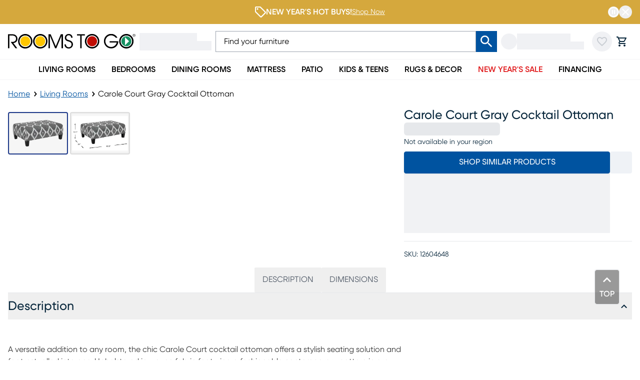

--- FILE ---
content_type: application/javascript; charset=UTF-8
request_url: https://www.roomstogo.com/furniture/product/_next/static/chunks/d56a4ed929ad320a.js
body_size: 5288
content:
(globalThis.TURBOPACK||(globalThis.TURBOPACK=[])).push(["object"==typeof document?document.currentScript:void 0,828256,e=>{e.v("/furniture/product/_next/static/media/modular-one-storage-console.1b892c5c.png")},494729,e=>{e.v("/furniture/product/_next/static/media/stationary.298e45de.png")},750005,e=>{"use strict";var a=e.i(843476),t=e.i(271645),i=e.i(72599);e.i(974677);var l=e.i(710340),r=e.i(270783),n=e.i(30798),d=e.i(185354),s=e.i(664456);let o={[i.ESliderProductTileVariant.DefaultFullDesktopMiniMobile]:"default",[i.ESliderProductTileVariant.ImageSwatchTitlePriceAtc]:"variant1",[i.ESliderProductTileVariant.ImageTitlePrice]:"variant2"},u=e=>{let a=e?.Slides?.[0];return a?.__typename==="BaseProductTile"};var p=e.i(111506),m=e.i(317962);e.s(["default",0,({data:e,className:g})=>{let c=e?.Slides?.[0]?.__typename==="BaseProductTile",f=(0,t.useMemo)(()=>c?e.Slides?.map(e=>e?.__typename==="BaseProductTile"?e.product:null):[],[]),{productVariations:y,inViewRef:x}=(0,m.default)({products:f,enabled:c}),S=(0,t.useMemo)(()=>(e?.Slides||[]).map(t=>{let i,l={BaseProductTile:t?.__typename==="BaseProductTile"&&t.product&&((e,t,i)=>{if(!1===e.showAddToCart)return null;if(t?.NewProductTileView)return(0,a.jsx)(n.default,{sku:e.sku,data:e},`product-tile-${e.sku}`);let l=t?.ProductTileVariant?o[t?.ProductTileVariant]:"default";return(0,a.jsxs)("div",{className:"h-full w-full",children:["default"===l&&(0,a.jsx)(n.default,{sku:e.sku,data:e,className:"block sm:hidden"}),(0,a.jsx)(r.default,{className:(0,s.cn)("default"===l&&"hidden sm:block"),sku:e.sku,data:e,source:"strapi-slider",variant:l,productVariations:i})]},`product-tile-${e.sku}`)})(t.product,e,y),BaseCategoryTile:t?.__typename==="BaseCategoryTile"&&t.CategoryTile&&(i=t.CategoryTile,(0,a.jsx)(d.default,{data:i},`category-tile-${i?.id}`))};return t?.__typename?l[t.__typename]:null}).filter(e=>!!e),[e,y]),b=(0,t.useMemo)(()=>(e=>{if(!e)return"strapi1 - 4/1.4";if(e?.MobileZoomView)return"variant2 - mobile zoom";if(u(e)&&e?.NewProductTileView)return"strapi3 - auto";if(u(e)&&![i.ESliderProductTileVariant.ImageSwatchTitlePriceAtc,i.ESliderProductTileVariant.ImageTitlePrice].includes(e.ProductTileVariant))return"strapi2 - 4/3/auto";if(e?.NewSliderVariants){if(e.NewSliderVariants===i.ESliderNewSliderVariants.ThreeDesktopTilesOneMobileTile)return"strapi4 - 3/1.4";if(e.NewSliderVariants===i.ESliderNewSliderVariants.FiveDesktopTilesTwoMobileTiles)return"strapi5 - 5/2.4";if(e.NewSliderVariants===i.ESliderNewSliderVariants.SixDesktopTilesTwoMobileTiles)return"strapi6 - 6/2.4";if(e.NewSliderVariants===i.ESliderNewSliderVariants.FiveDesktopTilesOneMobileTile)return"strapi7 - 5/4/2.4/1.4";if(e.NewSliderVariants===i.ESliderNewSliderVariants.FourDesktopTileOneSlimMobileTile)return"strapi8 - 4/3/2.2/1.2";if(e.NewSliderVariants===i.ESliderNewSliderVariants.FiveAndOneSlimDesktopAlmostTwoMobile)return"strapi9 - 5.1/4.1/2.9/1.9";if(e.NewSliderVariants===i.ESliderNewSliderVariants.ThreeDesktopTilesOneMobileTileNarrowGapMobile)return"strapi10 - 3/1.4 16px/8px"}return"strapi1 - 4/1.4"})(e),[e]),_=(e=>{let{NavigationVariant:a}=e;return a===i.ESliderNavigationVariant.HoverNav?"hoverNav":"default"})(e),{DisplayDesktop:h,DisplayMobile:v,Header:k,DisplayHeader:w,DisplayScrollbar:T,Heading:P,ViewAllLink:j,testId:M}=e,I=P?{Heading:P,HeaderVariants:i.EHeaderHeaderVariants.Heading1,SeeAllLink:j,SubheadingMobile:i.EHeaderSubheadingMobile.Link,id:""}:void 0,B=!1!==w&&(k||I),N=k??I;return(0,a.jsxs)("div",{className:(0,s.cn)(!1===h?"lg:hidden":"lg:block",!1===v&&"hidden",g),ref:x,"data-testid":M,children:[B&&N&&(0,a.jsx)(p.default,{data:N}),(0,a.jsx)(l.BaseSwiper,{slidesDesktop:S,slidesMobile:S,variant:b,slidesOffsetMobile:16,hideScrollbar:!1===T||"hoverNav"===_,hideScrollbarMobile:!0,navigationVariant:_,fullWidthMobile:!0})]})}],750005)},250170,e=>{"use strict";var a=e.i(843476),t=e.i(271645),i=e.i(72599),l=e.i(111506);e.i(974677);var r=e.i(525861),n=e.i(185354);e.s(["default",0,({data:e,tileGridProps:d={},className:s,unclickable:o})=>{let u=(0,t.useMemo)(()=>(e?.Tiles||[]).map(t=>{if(!t||!t.__typename)return null;let i=a=>`${e?.id}-${t.__typename}-${t?.id}-${a}`.toLowerCase();return({BaseCategoryTile:t?.CategoryTile&&(0,a.jsx)(n.default,{data:{...t?.CategoryTile,Link:o?null:t?.CategoryTile?.Link,BottomLink:o?null:t?.CategoryTile?.BottomLink},variant:"circular",className:"text-xs font-normal"},i("CategoryTile"))})[t.__typename]||null}).filter(e=>!!e),[e,o]),{Heading:p,DisplayHeader:m,ViewAllLink:g,testId:c,NumOfColumnsMobile:f,CollapsedNumOfRowsDesktop:y,CollapsedNumOfRowsMobile:x,Spacing:S,IsCollapsableDesktop:b,IsCollapsableMobile:_,Header:h,DisplayDesktop:v,DisplayMobile:k,Title:w,MaxNumOfColumnsDesktop:T}=e||{},P=p?{Heading:p,HeaderVariants:i.EHeaderHeaderVariants.Heading1,SeeAllLink:g,SubheadingMobile:i.EHeaderSubheadingMobile.Link,id:""}:void 0,j=!1!==m&&(h||P),M=h??P;return(0,a.jsxs)("div",{className:s,style:{...S?.TopPadding?{paddingTop:S.TopPadding}:{},...S?.BottomPadding?{paddingBottom:S.BottomPadding}:{}},"data-testid":c,children:[j&&M&&(0,a.jsx)(l.default,{data:M}),(0,a.jsx)(r.TileGrid,{tiles:u,title:w,isCollapsableDesktop:!!b,isCollapsableMobile:!!_,numberOfRowsCollapsedDesktop:y,numberOfRowsCollapsedMobile:x,columnsMobile:f,maxColumns:T,displayDesktop:!1!==v,displayMobile:!1!==k,...d})]})}],250170)},437556,e=>{"use strict";var a=e.i(843476),t=e.i(664456),i=e.i(605274),l=e.i(965574),r=e.i(112857);e.i(974677);var n=e.i(517404);let d=(e,l,r)=>{let n={desktop:{url:e?.url,name:"Image"},mobile:{url:l?.url,name:"Image"},alt:e?.name};return(0,a.jsx)("div",{className:"relative h-full w-full overflow-hidden",children:(0,a.jsx)(i.default,{className:(0,t.cn)(r&&"h-full w-full object-cover transition-transform duration-1000 ease-in-out lg:hover:scale-105"),data:n,noPaddingBottom:!0})})},s=()=>(0,a.jsx)(n.Flag,{title:"SALE",className:"absolute left-[5px] top-[5px] z-[2] rounded px-2 py-1 max-md:!text-[12px] max-md:!leading-[16px] lg:left-[10px] lg:top-[10px] lg:px-[10px] lg:py-[5px]"}),o=(e,a,t)=>t?m(e?.id,a,e,t):d(e?.DesktopImage,e?.MobileImage,t),u=e=>(0,a.jsx)("div",{className:"relative bottom-8 left-3.5 z-[2] w-fit text-sm font-semibold uppercase text-white lg:bottom-10 lg:text-xl lg:font-medium",children:e}),p=()=>(0,a.jsx)("div",{className:"opacity-78 absolute bottom-0 h-1/2 w-full bg-gradient-to-t from-black to-transparent"}),m=(e,t,i,l)=>{let{DesktopImage:r,MobileImage:n}=i||{};return(0,a.jsx)("div",{className:"h-full w-full overflow-hidden",children:d(r,n,l)},g(e,t))},g=(e,a)=>`${e}-${a}-tile`;var c=e.i(729756),f=e.i(111506);e.s(["default",0,({data:e})=>{let{testId:i,ImageListSpacing:n,ShowAnimation:d,Margin:m,ImageListItem:g,DisplaySettings:y,HeadingLink:x}=e,S=g?.map((e,t)=>({ItemShapeAndSize:e?.ItemShapeAndSize,featured:e?.featured,id:e?.id,Tile:((e,t,i,n,d)=>{let{DesktopImage:m,MobileImage:g,Markdown:c,ItemLink:f}=e||{},y=m?.__typename==="StrapiImage"||g?.__typename==="StrapiImage",x=e?.ItemLink?.DisplayText||e?.ItemLink?.Title,S={Markdown:c?.__typename==="PageMarkdown"&&(0,a.jsx)("div",{className:"m-0 box-border table h-full bg-gray-200 lg:flex [&>*]:!p-0",children:(0,a.jsx)(r.default,{data:c?.Markdown})}),StrapiImage:y&&((e,t,i,l,r,n)=>{let{ItemLink:d,ShowDisplayName:m}=t||{};return(0,a.jsxs)("div",{className:"relative h-full w-full overflow-hidden",children:[e&&s(),o(t,i,l),!1!==m&&d&&u(r),n&&p()]})})(n,e,d,t,x,i)};if(!m&&!c)return null;let b=S[c?.__typename==="PageMarkdown"?"Markdown":"StrapiImage"];return f?(0,a.jsx)(l.default,{className:"no-underline",data:f,children:b}):b})(e,d,e?.ShowGradient,e?.sale,t)})),b={Heading:x?.Link?.DisplayText,SeeAllLink:x},_="Both"===y||!y;return(0,a.jsxs)("div",{style:{margin:`0px ${m?.Right||0}px 0px ${m?.Left||0}px`},className:(0,t.cn)("Desktop"===y&&!_&&"hidden lg:grid","Mobile"===y&&!_&&"grid lg:hidden"),children:[x?.Link&&(0,a.jsx)(f.default,{data:b}),(0,a.jsx)(c.ImageList,{testId:i,ImageListItem:S,ImageListSpacing:n})]})}],437556)},712019,e=>{"use strict";var a=e.i(843476),t=e.i(112857),i=e.i(250170),l=e.i(260406),r=e.i(437556),n=e.i(750005),d=e.i(664456);let s={PageBanner:e=>{if("PageBanner"===e.__typename&&e.Banner)return(0,a.jsx)(l.default,{data:e.Banner},e.id)},PageImageList:e=>{if("PageImageList"===e.__typename&&e.ImageList)return(0,a.jsx)(r.default,{data:e.ImageList},e.id)},PageMarkdown:e=>{if("PageMarkdown"===e.__typename&&e.Markdown)return(0,a.jsx)(t.default,{data:e.Markdown},e.id)},PageSlider:e=>{if("PageSlider"===e.__typename&&e.Slider)return(0,a.jsx)(n.default,{data:e.Slider},e.id)},PageTileGrid:e=>{if("PageTileGrid"===e.__typename&&e.TileGrid)return(0,a.jsx)(i.default,{data:e.TileGrid,className:"justify-center"},e.id)}};e.s(["default",0,({data:e})=>{let{Content:t,DisplayDesktop:i,DisplayMobile:l,isSection:r,CollectionTileDesignV2:n}=e??{};return(0,a.jsx)("div",{className:(0,d.cn)(!1!==r?"grid gap-[8px] md:gap-[16px]":"mb-6 grid gap-[32px] pb-8 pt-4 md:gap-[40px] md:pb-10 lg:gap-[60px] lg:pb-[60px]",i&&!l&&"hidden lg:block",l&&!i&&"lg:hidden"),children:t?.map((e,t)=>e?.__typename?s[e.__typename]?.(e)??(0,a.jsx)("div",{className:"my-2",children:e.__typename},`temp-key-${t}`):null)})}])},893929,e=>{"use strict";var a=e.i(843476),t=e.i(138413),i=e.i(72599),l=e.i(34389),r=e.i(489255),n=e.i(271645),d=e.i(440418);e.i(652424);var s=e.i(626549),o=e.i(260406),u=e.i(750005);e.i(974677);var p=e.i(846857),m=e.i(605274),g=e.i(185354),c=e.i(581195),f=e.i(112857),y=e.i(965574);let x={"default: 1 left - 2 right":"default",variant1:"variant1",variant2:"variant2","variant3: 2 left - 1 right":"variant3"},S={"default: 1 tile":"default","variant1: 1 top - 2 bottom":"variant1",variant2:"variant2",variant3:"variant3"},b={small:7,medium:10,large:15},_=e=>({desktop:{url:e.url,name:e?.name},mobile:{url:e.url,name:e?.name},alt:e.name,imageSizing:"cover"});var h=e.i(111506),v=e.i(664456);let k=({data:e,hideMobileScrollbar:t})=>{let{id:l,GapBetweenTiles:r,GapBetweenTilesMobile:d,DesktopLayout:s,MobileLayout:o,DisplayScrollbar:u,Heading:k,Header:w,DisplayHeader:T,DisplayDesktop:P,DisplayMobile:j,testId:M}=e,I=(0,n.useMemo)(()=>(e=>{let{id:t,Title:i,GlobalLink:l,Tiles:r,Images:n}=e;return!r?.length&&n?.length?n.map((e,i)=>(0,a.jsx)(m.default,{data:_(e),noPaddingBottom:!0},`${t}-tile-${i}`)):r?.length?r.map((e,r)=>{let n=`${t}-tile-${r}`,d={BaseImageType:e?.__typename==="BaseImageType"&&(0,a.jsx)(m.default,{data:_(e?.Image),noPaddingBottom:!0},n),BaseCategoryTile:e?.__typename==="BaseCategoryTile"&&e.CategoryTile&&(0,a.jsx)(g.default,{data:e.CategoryTile,fitContainer:!0,className:"text-sm lg:text-base"},n),PageVideo:e?.__typename==="PageVideo"&&e.Video&&(0,a.jsx)("div",{className:"flex h-full w-full items-center justify-center overflow-hidden bg-slate-950 [&_.video-box]:w-full",children:(0,a.jsx)(c.default,{data:e.Video,videoProps:{height:"auto",width:"100%",muted:!0,autoplay:!0,loop:!0,controls:!1}},n)},n),PageMarkdown:e?.__typename==="PageMarkdown"&&e.Markdown&&(0,a.jsx)("div",{className:"h-full w-full overflow-hidden",children:(0,a.jsx)(f.default,{data:e.Markdown},n)}),BaseImageWithSku:e?.__typename==="BaseImageWithSku"&&e.ImageWithSku&&(0,a.jsx)("div",{children:"ImageWithSku"})};return e?.__typename&&d[e.__typename]?l?(0,a.jsx)(y.default,{data:l?.Link,trackingData:{category:"navigation",action:"link click",label:i},disableUnderline:!0,className:"cursor-pointer",children:d[e.__typename]},`${n}-parent`):d[e.__typename]:null})?.filter?.(e=>!!e):[]})(e),[e]),B=s??"default",N="variant1"===B?12:b[r??"large"],V=b[d??"medium"],D={Heading:k,HeaderVariants:i.EHeaderHeaderVariants.Heading1,id:""};return(0,a.jsxs)("div",{className:(0,v.cn)(!1===P?"lg:hidden":"lg:block",!1===j&&"hidden"),"data-testid":M,children:[(w||D?.Heading)&&!1!==T&&(0,a.jsx)(h.default,{data:w??D}),(0,a.jsx)(p.ImageGallery,{imageGalleryId:l,desktopLayout:x[B],mobileLayout:S[o??"default"],gapBetweenTilesDesktop:N,gapBetweenTilesMobile:V,desktopTiles:I,mobileTiles:I,displayScrollbar:!1!==u,displayMobileScrollbar:!t&&!1!==u})]})};var w=e.i(437556),T=e.i(250480),P=e.i(712019);let j=e=>{let{id:a,typename:t,contentId:i,contentTypename:l,index:r}=e;return`${a}-${t}-${i||l}-${r}`.toLowerCase()},M=({content:e,index:t,id:i,typename:l,viewMore:r,ComponentsToDisplay:n})=>{if(!e?.__typename)return null;if(!r||r&&n>t){let r={id:i,typename:l,contentId:e.id,contentTypename:e.__typename,index:t.toString()},n={PageBanner:e?.__typename==="PageBanner"&&e?.Banner&&(0,a.jsx)(o.default,{data:e?.Banner},j(r)),PageSlider:e?.__typename==="PageSlider"&&e?.Slider&&(0,a.jsx)(u.default,{data:e?.Slider},j(r)),PageImageGallery:e?.__typename==="PageImageGallery"&&e?.ImageGallery&&(0,a.jsx)(k,{data:e.ImageGallery},j(r)),PageImageList:e?.__typename==="PageImageList"&&e?.ImageList&&(0,a.jsx)(w.default,{data:e.ImageList},j(r)),PageMarkdown:e?.__typename==="PageMarkdown"&&e?.Markdown&&(0,a.jsx)(f.default,{data:e.Markdown},j(r)),PageFixedBannerSwiper:e?.__typename==="PageFixedBannerSwiper"&&e?.FixedBannerSwiper&&(0,a.jsx)(T.StrapiFixedBannerSwiper,{data:e.FixedBannerSwiper}),PageContentGroup:e?.__typename==="PageContentGroup"&&e?.ContentGroup&&(0,a.jsx)(P.default,{data:e.ContentGroup},j(r))};return e?.__typename?n[e?.__typename]:null}},I=({data:e})=>{var t;let{id:i,__typename:l,ComponentsToDisplay:r,PageContentFiltered:o}=e,u=(t=(0,s.useIsMobile)(),o?.filter(e=>{if(!e?.__typename)return!1;switch(e.__typename){case"PageImageList":return e?.ImageList?.DisplaySettings==="Both"||!e?.ImageList?.DisplaySettings||e?.ImageList?.DisplaySettings==="Desktop"&&!t||e?.ImageList?.DisplaySettings==="Mobile"&&t;case"PageImageGallery":return e?.ImageGallery?.DisplayDesktop!==!1||e?.ImageGallery?.DisplayMobile!==!1;case"PageSlider":return e?.Slider?.DisplayDesktop!==!1||e?.Slider?.DisplayMobile!==!1;case"PageFixedBannerSwiper":return e?.FixedBannerSwiper?.DisplayDesktop!==!1||e?.FixedBannerSwiper?.DisplayMobile!==!1;case"PageBanner":return e?.Banner?.DisplaySettings==="both"||!e?.Banner?.DisplaySettings||e?.Banner?.DisplaySettings==="desktop"&&!t||e?.Banner?.DisplaySettings==="mobile"&&t;default:return!0}}),o?.length??0),[p,m]=(0,n.useState)(r&&r<u),g=r&&(r??0)<u&&(r??0)!==u;return o&&Array.isArray(o)?(0,a.jsxs)("div",{className:"grid gap-8 bg-white p-4 sm:gap-10 lg:gap-[60px]",children:[o?.map((e,t)=>(0,a.jsx)(d.ErrorBoundary,{fallback:(0,a.jsx)("div",{className:"empty:hidden"}),children:(0,a.jsx)(M,{content:e,index:t,id:i,typename:l,viewMore:p,ComponentsToDisplay:r})},t)),g&&(0,a.jsx)("button",{onClick:()=>m(!p),className:"text-primary-main mx-auto mb-4 mt-4 block rounded border border-blue-500 bg-transparent px-4 py-1 font-semibold",children:p?"VIEW MORE":"VIEW LESS"})]}):null},B=(e,a,n,d,s,o)=>{let{region:u,priceZone:p,state:m,distributionIndex:g}=(0,r.getLocationCookies)(),c=(0,l.useContentEnvironment)(),{data:f,error:y}=(0,t.useQuery)(i.GetPdpContentDocument,{variables:{region:u,sku:e,category:a,subCategories:n,collection:d,movement:s,material:o,environment:c,priceZone:p,allowInStockSaleFlag:!1,distributionIndex:g,locationState:m},errorPolicy:"all"});return y?(console.error("DEBUG: Error fetching Strapi PdpContent",y),null):f?.StrapiPdpContent};e.s(["default",0,({sku:e,category:t,subCategories:i,collection:l,movement:r,material:n})=>{let d=B(e,t,i,l,r,n);return d?(0,a.jsx)(I,{data:d}):null},"usePdpContentQuery",0,B],893929)}]);